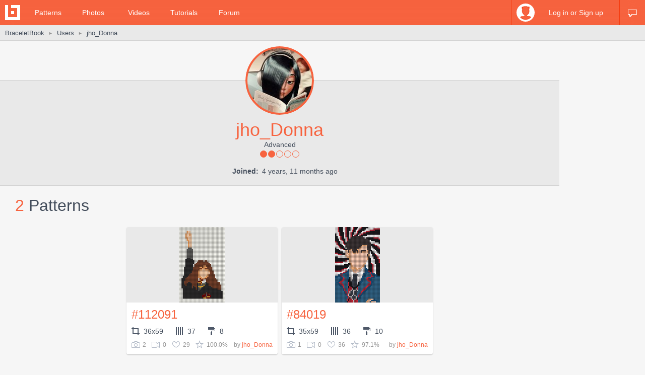

--- FILE ---
content_type: text/html; charset=utf-8
request_url: https://www.braceletbook.com/users/283266_jho_Donna/
body_size: 8673
content:
<!DOCTYPE html>

<html lang="en">
<head>
    <meta charset="utf-8" />
    <title>jho_Donna's profile | BraceletBook</title>
    <meta name="description" content="Friendship bracelet profile of user jho_Donna." />
    <meta name="author" content="Jakub Kleň" />
    <link rel="alternate" type="application/rss+xml" title="BraceletBook RSS" href="https://www.braceletbook.com/rss/" />
    <meta name="twitter:site" content="@BraceletBook" />
    <meta property="al:ios:app_name" content="BraceletBook" />
    <meta property="al:ios:app_store_id" content="390289566" />
    <meta property="og:site_name" content="BraceletBook" />
    <meta name="color-scheme" content="light dark" /><meta name="theme-color" content="#f6f6f6" media="(prefers-color-scheme:light)" /><meta name="theme-color" content="#2d2d2d" media="(prefers-color-scheme:dark)" />
    <meta property="og:image" content="https://media.braceletbookcdn.com/users/000/000/092/727/000000092727/image.jpg" /><meta name="twitter:image" content="https://media.braceletbookcdn.com/users/000/000/092/727/000000092727/image.jpg" /><meta name="twitter:image:src" content="https://media.braceletbookcdn.com/users/000/000/092/727/000000092727/image.jpg" />
    <!--[if IE]><link rel="icon" type="image/x-icon" href="https://static.braceletbookcdn.com/images/favicon.ico" /><![endif]--><link rel="icon" type="image/png" href="https://static.braceletbookcdn.com/images/favicon_16.png" sizes="16x16" /><link rel="icon" type="image/png" href="https://static.braceletbookcdn.com/images/favicon_32.png" sizes="32x32" /><link rel="icon" type="image/png" href="https://static.braceletbookcdn.com/images/favicon_48.png" sizes="48x48" /><link rel="icon" type="image/png" href="https://static.braceletbookcdn.com/images/favicon_64.png" sizes="64x64" /><link rel="icon" type="image/png" href="https://static.braceletbookcdn.com/images/favicon_96.png" sizes="96x96" /><link rel="icon" type="image/png" href="https://static.braceletbookcdn.com/images/favicon_128.png" sizes="128x128" /><link rel="icon" type="image/png" href="https://static.braceletbookcdn.com/images/favicon_196.png" sizes="196x196" /><link rel="icon" type="image/png" href="https://static.braceletbookcdn.com/images/favicon_256.png" sizes="256x256" /><link rel="apple-touch-icon-precomposed" type="image/png" href="https://static.braceletbookcdn.com/images/apple-touch-icon.png" />
    <link rel="stylesheet" href="https://static.braceletbookcdn.com/cache/css/output.72ab83ee1321.css" type="text/css">
    
    <script src="https://static.braceletbookcdn.com/cache/js/output.697775bc5652.js"></script>
    <script>var SITE_DOMAIN = "braceletbook.com"; var STATIC_URL = "https://static.braceletbookcdn.com/";</script>
    <script>var REPLACE_EMOJIS = {":)": "🙂",":\u002D)": "🙂","\u003B)": "😉","\u003B\u002D)": "😉",":d": "😄",":\u002Dd": "😄",":\u0027d": "😂",":\u0027\u002Dd": "😂",":*": "😘",":\u002D*": "😘",":|": "😐",":\u002D|": "😐",":o": "😲",":\u002Do": "😲",":p": "😛",":\u002Dp": "😛","\u003Bp": "😜","\u003B\u002Dp": "😜",":z": "😴",":\u002Dz": "😴",":(": "🙁",":\u002D(": "🙁",":\u0027(": "😢",":\u0027\u002D(": "😢",":c(": "😭",":!": "🤮",":\u002D!": "🤮"};</script>
    
    
    
    <script>var APNS_PUSH_ID_SAFARI = "web.com.braceletbook"; var WEBPUSH_VAPID_PUBLIC_KEY = "BLGHZxjf4kcZ2VLnIqt42mnXyEtl_48LWDalw6tokyf0zIqBxfairfn0\u002Dcsos7B_VAsoONhAvr_Yalg723BzJFI";</script>

    <!-- InMobi Choice. Consent Manager Tag v3.0 (for TCF 2.2) -->
<script type="text/javascript" async=true>
(function() {
  var host = 'braceletbook.com';
  var element = document.createElement('script');
  var firstScript = document.getElementsByTagName('script')[0];
  var url = 'https://cmp.inmobi.com'
    .concat('/choice/', 'adF_aynRc44Cd', '/', host, '/choice.js?tag_version=V3');
  var uspTries = 0;
  var uspTriesLimit = 3;
  element.async = true;
  element.type = 'text/javascript';
  element.src = url;

  firstScript.parentNode.insertBefore(element, firstScript);

  function makeStub() {
    var TCF_LOCATOR_NAME = '__tcfapiLocator';
    var queue = [];
    var win = window;
    var cmpFrame;

    function addFrame() {
      var doc = win.document;
      var otherCMP = !!(win.frames[TCF_LOCATOR_NAME]);

      if (!otherCMP) {
        if (doc.body) {
          var iframe = doc.createElement('iframe');

          iframe.style.cssText = 'display:none';
          iframe.name = TCF_LOCATOR_NAME;
          doc.body.appendChild(iframe);
        } else {
          setTimeout(addFrame, 5);
        }
      }
      return !otherCMP;
    }

    function tcfAPIHandler() {
      var gdprApplies;
      var args = arguments;

      if (!args.length) {
        return queue;
      } else if (args[0] === 'setGdprApplies') {
        if (
          args.length > 3 &&
          args[2] === 2 &&
          typeof args[3] === 'boolean'
        ) {
          gdprApplies = args[3];
          if (typeof args[2] === 'function') {
            args[2]('set', true);
          }
        }
      } else if (args[0] === 'ping') {
        var retr = {
          gdprApplies: gdprApplies,
          cmpLoaded: false,
          cmpStatus: 'stub'
        };

        if (typeof args[2] === 'function') {
          args[2](retr);
        }
      } else {
        if(args[0] === 'init' && typeof args[3] === 'object') {
          args[3] = Object.assign(args[3], { tag_version: 'V3' });
        }
        queue.push(args);
      }
    }

    function postMessageEventHandler(event) {
      var msgIsString = typeof event.data === 'string';
      var json = {};

      try {
        if (msgIsString) {
          json = JSON.parse(event.data);
        } else {
          json = event.data;
        }
      } catch (ignore) {}

      var payload = json.__tcfapiCall;

      if (payload) {
        window.__tcfapi(
          payload.command,
          payload.version,
          function(retValue, success) {
            var returnMsg = {
              __tcfapiReturn: {
                returnValue: retValue,
                success: success,
                callId: payload.callId
              }
            };
            if (msgIsString) {
              returnMsg = JSON.stringify(returnMsg);
            }
            if (event && event.source && event.source.postMessage) {
              event.source.postMessage(returnMsg, '*');
            }
          },
          payload.parameter
        );
      }
    }

    while (win) {
      try {
        if (win.frames[TCF_LOCATOR_NAME]) {
          cmpFrame = win;
          break;
        }
      } catch (ignore) {}

      if (win === window.top) {
        break;
      }
      win = win.parent;
    }
    if (!cmpFrame) {
      addFrame();
      win.__tcfapi = tcfAPIHandler;
      win.addEventListener('message', postMessageEventHandler, false);
    }
  };

  makeStub();

  function makeGppStub() {
    const CMP_ID = 10;
    const SUPPORTED_APIS = [
      '2:tcfeuv2',
      '6:uspv1',
      '7:usnatv1',
      '8:usca',
      '9:usvav1',
      '10:uscov1',
      '11:usutv1',
      '12:usctv1'
    ];

    window.__gpp_addFrame = function (n) {
      if (!window.frames[n]) {
        if (document.body) {
          var i = document.createElement("iframe");
          i.style.cssText = "display:none";
          i.name = n;
          document.body.appendChild(i);
        } else {
          window.setTimeout(window.__gpp_addFrame, 10, n);
        }
      }
    };
    window.__gpp_stub = function () {
      var b = arguments;
      __gpp.queue = __gpp.queue || [];
      __gpp.events = __gpp.events || [];

      if (!b.length || (b.length == 1 && b[0] == "queue")) {
        return __gpp.queue;
      }

      if (b.length == 1 && b[0] == "events") {
        return __gpp.events;
      }

      var cmd = b[0];
      var clb = b.length > 1 ? b[1] : null;
      var par = b.length > 2 ? b[2] : null;
      if (cmd === "ping") {
        clb(
          {
            gppVersion: "1.1", // must be “Version.Subversion”, current: “1.1”
            cmpStatus: "stub", // possible values: stub, loading, loaded, error
            cmpDisplayStatus: "hidden", // possible values: hidden, visible, disabled
            signalStatus: "not ready", // possible values: not ready, ready
            supportedAPIs: SUPPORTED_APIS, // list of supported APIs
            cmpId: CMP_ID, // IAB assigned CMP ID, may be 0 during stub/loading
            sectionList: [],
            applicableSections: [-1],
            gppString: "",
            parsedSections: {},
          },
          true
        );
      } else if (cmd === "addEventListener") {
        if (!("lastId" in __gpp)) {
          __gpp.lastId = 0;
        }
        __gpp.lastId++;
        var lnr = __gpp.lastId;
        __gpp.events.push({
          id: lnr,
          callback: clb,
          parameter: par,
        });
        clb(
          {
            eventName: "listenerRegistered",
            listenerId: lnr, // Registered ID of the listener
            data: true, // positive signal
            pingData: {
              gppVersion: "1.1", // must be “Version.Subversion”, current: “1.1”
              cmpStatus: "stub", // possible values: stub, loading, loaded, error
              cmpDisplayStatus: "hidden", // possible values: hidden, visible, disabled
              signalStatus: "not ready", // possible values: not ready, ready
              supportedAPIs: SUPPORTED_APIS, // list of supported APIs
              cmpId: CMP_ID, // list of supported APIs
              sectionList: [],
              applicableSections: [-1],
              gppString: "",
              parsedSections: {},
            },
          },
          true
        );
      } else if (cmd === "removeEventListener") {
        var success = false;
        for (var i = 0; i < __gpp.events.length; i++) {
          if (__gpp.events[i].id == par) {
            __gpp.events.splice(i, 1);
            success = true;
            break;
          }
        }
        clb(
          {
            eventName: "listenerRemoved",
            listenerId: par, // Registered ID of the listener
            data: success, // status info
            pingData: {
              gppVersion: "1.1", // must be “Version.Subversion”, current: “1.1”
              cmpStatus: "stub", // possible values: stub, loading, loaded, error
              cmpDisplayStatus: "hidden", // possible values: hidden, visible, disabled
              signalStatus: "not ready", // possible values: not ready, ready
              supportedAPIs: SUPPORTED_APIS, // list of supported APIs
              cmpId: CMP_ID, // CMP ID
              sectionList: [],
              applicableSections: [-1],
              gppString: "",
              parsedSections: {},
            },
          },
          true
        );
      } else if (cmd === "hasSection") {
        clb(false, true);
      } else if (cmd === "getSection" || cmd === "getField") {
        clb(null, true);
      }
      //queue all other commands
      else {
        __gpp.queue.push([].slice.apply(b));
      }
    };
    window.__gpp_msghandler = function (event) {
      var msgIsString = typeof event.data === "string";
      try {
        var json = msgIsString ? JSON.parse(event.data) : event.data;
      } catch (e) {
        var json = null;
      }
      if (typeof json === "object" && json !== null && "__gppCall" in json) {
        var i = json.__gppCall;
        window.__gpp(
          i.command,
          function (retValue, success) {
            var returnMsg = {
              __gppReturn: {
                returnValue: retValue,
                success: success,
                callId: i.callId,
              },
            };
            event.source.postMessage(msgIsString ? JSON.stringify(returnMsg) : returnMsg, "*");
          },
          "parameter" in i ? i.parameter : null,
          "version" in i ? i.version : "1.1"
        );
      }
    };
    if (!("__gpp" in window) || typeof window.__gpp !== "function") {
      window.__gpp = window.__gpp_stub;
      window.addEventListener("message", window.__gpp_msghandler, false);
      window.__gpp_addFrame("__gppLocator");
    }
  };

  makeGppStub();

  var uspStubFunction = function() {
    var arg = arguments;
    if (typeof window.__uspapi !== uspStubFunction) {
      setTimeout(function() {
        if (typeof window.__uspapi !== 'undefined') {
          window.__uspapi.apply(window.__uspapi, arg);
        }
      }, 500);
    }
  };

  var checkIfUspIsReady = function() {
    uspTries++;
    if (window.__uspapi === uspStubFunction && uspTries < uspTriesLimit) {
      console.warn('USP is not accessible');
    } else {
      clearInterval(uspInterval);
    }
  };

  if (typeof window.__uspapi === 'undefined') {
    window.__uspapi = uspStubFunction;
    var uspInterval = setInterval(checkIfUspIsReady, 6000);
  }
})();
</script>
<!-- End InMobi Choice. Consent Manager Tag v3.0 (for TCF 2.2) -->
    <script async src="https://pagead2.googlesyndication.com/pagead/js/adsbygoogle.js"></script>
<script data-cfasync="false">var freestar = freestar || {}; freestar.queue = freestar.queue || []; freestar.config = freestar.config || {}; freestar.config.enabled_slots = []; freestar.initCallback = function () { (freestar.config.enabled_slots.length === 0) ? freestar.initCallbackCalled = false : freestar.newAdSlots(freestar.config.enabled_slots) }</script>
<script src="https://a.pub.network/braceletbook-com/pubfig.min.js" async></script>
    <script async src="https://www.googletagmanager.com/gtag/js?id=UA-5957603-3"></script>
<script>window['gtag_enable_tcf_support']=true;window.dataLayer=window.dataLayer||[];function gtag(){dataLayer.push(arguments);}gtag('js',new Date());gtag('config','UA-5957603-3');gtag('config','G-T0FB63TGKM');</script>

</head>
<body class="with_ads">
    <div id="wrapper">
        
    <script src="//s7.addthis.com/js/300/addthis_widget.js#pubid=braceletbook" async></script>
    
    

    <div id="header">
        <div class="header_content">
            <a class="logo" title="Home" href="https://www.braceletbook.com/"><img alt="BraceletBook logo" width="30" height="30" src="https://static.braceletbookcdn.com/images/logo_header.png" srcset="https://static.braceletbookcdn.com/images/logo_header_2x.png 2x, https://static.braceletbookcdn.com/images/logo_header_3x.png 3x" /></a>
            <div class="menu">
                
    <a href="https://www.braceletbook.com/patterns/">Patterns</a>
    <a href="https://www.braceletbook.com/photos/">Photos</a>
    <a href="https://www.braceletbook.com/videos/">Videos</a>
    <a href="https://www.braceletbook.com/tutorials/">Tutorials</a>
    <a href="https://www.braceletbook.com/forum/">Forum</a>

            </div>
            
    <div class="icons">
        
        
        <a class="chat_icon" href="https://www.braceletbook.com/chat/" title="Chat"><div class="icon"></div><div class="icon_active"></div></a>
        
    </div>

    <div class="profile">
        <a class="anchor" href="https://www.braceletbook.com/login-signup/?next=https%3A//www.braceletbook.com/users/283266_jho_Donna/">
            <img alt="login signup" width="36" height="36" src="https://static.braceletbookcdn.com/users/images/image_36.jpg" srcset="https://static.braceletbookcdn.com/users/images/image_36_2x.jpg 2x, https://static.braceletbookcdn.com/users/images/image_36_3x.jpg 3x" />
            <div class="caption">Log in or Sign up</div>
        </a>
        <div class="profile_popover">
            <div class="container">
                
                    <div class="padder">
                        
                        <form action="https://www.braceletbook.com/login-signup/?next=https%3A//www.braceletbook.com/users/283266_jho_Donna/" method="post">
                            <input type="hidden" name="csrfmiddlewaretoken" value="RMz91XkMTqQTt6DbL8e2SBsPbcDTbFxeZFz0IqlYt5pQyXdJQEQ33UTNOLvE7eI6">
                            <input type="hidden" name="type" value="login" id="id_login_type">
                            
                                <div class="input"><input type="text" name="username" autofocus autocapitalize="none" autocomplete="username" maxlength="10" placeholder="Username" required id="id_login_username"></div>
                            
                                <div class="input"><input type="password" name="password" autocomplete="current-password" placeholder="Password" required id="id_login_password"></div>
                            
                            <div class="input_submit"><input type="submit" name="submit" value="Log in" /></div>
                        </form>
                    </div>
                
            </div>
        </div>
    </div>

        </div>
    </div>

    <div id="body">
        
    <div id="submenu">
        <div class="submenu_content">
            <div class="breadcrumb">
                <a href="https://www.braceletbook.com/">BraceletBook</a>&nbsp;<span class="arrow">►</span>&nbsp;<h2><a href="https://www.braceletbook.com/users/">Users</a></h2>&nbsp;<span class="arrow">►</span>&nbsp;<a href="https://www.braceletbook.com/users/283266_jho_Donna/"><h1>jho_Donna</h1></a>
            </div>
            <div class="addthis"><div class="addthis_inline_share_toolbox_01e6"></div></div>
        </div>
    </div>

        <div id="content">
            
    <div class="vertical_ad_rail">
        <div class="vertical_ad_container">
            <style type="text/css">.adslot_160x600-rr_0, .adslot_160x600-rr_0 .adtag { height: 600px; } .adslot_160x600-rr_0 .adtag { width: 160px; } @media not all and (min-width: 1160px) { .adslot_160x600-rr_0, .adslot_160x600-rr_0 .adtag { display: none !important; } } @media (min-width: 1300px) { .adslot_160x600-rr_0, .adslot_160x600-rr_0 .adtag { display: none !important; } }</style>
<div class="ad_center_nomargin adslot_160x600-rr_0"><div id="braceletbook_right_rail" class="adtag" align="center"><script data-cfasync="false">var w = window.innerWidth || document.documentElement.clientWidth || document.body.clientWidth; if (w >= 1160 && w < 1300) { freestar.config.enabled_slots.push({ placementName: "braceletbook_right_rail", slotId: "braceletbook_right_rail" }); }</script></div></div>
            <style type="text/css">.adslot_300x600-rr_0, .adslot_300x600-rr_0 .adtag { height: 600px; } .adslot_300x600-rr_0 .adtag { width: 300px; } @media not all and (min-width: 1300px) { .adslot_300x600-rr_0, .adslot_300x600-rr_0 .adtag { display: none !important; } }</style>
<div class="ad_center_nomargin adslot_300x600-rr_0"><div id="braceletbook_right_rail_big" class="adtag" align="center"><script data-cfasync="false">var w = window.innerWidth || document.documentElement.clientWidth || document.body.clientWidth; if (w >= 1300) { freestar.config.enabled_slots.push({ placementName: "braceletbook_right_rail_big", slotId: "braceletbook_right_rail_big" }); }</script></div></div>
            <style type="text/css">.adslot_300x250-rr_0, .adslot_300x250-rr_0 .adtag { height: 250px; } .adslot_300x250-rr_0 .adtag { width: 300px; } @media not all and (min-width: 1300px) { .adslot_300x250-rr_0, .adslot_300x250-rr_0 .adtag { display: none !important; } }</style>
<div class="ad_center_tmargin adslot_300x250-rr_0"><div id="braceletbook_right_rail_big2" class="adtag" align="center"><script data-cfasync="false">var w = window.innerWidth || document.documentElement.clientWidth || document.body.clientWidth; if (w >= 1300) { freestar.config.enabled_slots.push({ placementName: "braceletbook_right_rail_big2", slotId: "braceletbook_right_rail_big2" }); }</script></div></div>
        </div>
    </div>

            
    <div class="user">
        <div class="user_above_info">
            <div class="user_buttons">
                
                <div class="clear"></div>
            </div>
        </div>
        <div class="user_info">
            <a data-fancybox="avatar" class="user_avatar" href="https://media.braceletbookcdn.com/users/000/000/092/727/000000092727/image.jpg"><img alt="jho_Donna" width="128" height="128" src="https://media.braceletbookcdn.com/users/000/000/092/727/000000092727/image_128.jpg" srcset="https://media.braceletbookcdn.com/users/000/000/092/727/000000092727/image_128_2x.jpg 2x, https://media.braceletbookcdn.com/users/000/000/092/727/000000092727/image_128_3x.jpg 3x" /></a>
            
            <div class="user_username">jho_Donna</div>
            
            <div class="user_rank">Advanced</div>
            <div class="user_rank_dots"><div class="user_rank_dots_full"></div><div class="user_rank_dots_full"></div><div class="user_rank_dots_empty"></div><div class="user_rank_dots_empty"></div><div class="user_rank_dots_empty"></div></div>
            <div class="user_small_info">
                
                
                
                <strong>Joined:</strong> 4 years, 11 months ago
            </div>
            
        </div>

        <div class="related">
            
                <div class="title padded">2 <span class="title_gray">Patterns</span></div>
                

<div class="patterns">
    
        
            <div class="patterns_item">
                <a class="img" href="https://www.braceletbook.com/patterns/alpha/112091/">
                    <div class="img_container">
                        <div class="hover_overlay"></div>
                        <span class="align_helper"></span>
                        <img alt="Alpha pattern #112091" src="https://media.braceletbookcdn.com/patterns/000/000/112/091/000000112091/preview_small.png" srcset="https://media.braceletbookcdn.com/patterns/000/000/112/091/000000112091/preview_small_2x.png 2x, https://media.braceletbookcdn.com/patterns/000/000/112/091/000000112091/preview_small_3x.png 3x" />
                    </div>
                </a>
                <div class="info">
                    <a class="id" href="https://www.braceletbook.com/patterns/alpha/112091/">#112091</a>
                    <div class="icons">
                        <div class="dimensions_icon"></div><span class="caption padded">36x59</span>
                        <div class="strings_icon"></div><span class="caption padded">37</span>
                        <div class="colors_icon"></div><span class="caption">8</span>
                        
                    </div>
                    <div class="small_icons">
                        <div class="photos_icon"></div><span class="caption padded">2</span>
                        <div class="videos_icon"></div><span class="caption padded">0</span>
                        <div class="loves_icon"></div><span class="caption padded">29</span>
                        <div class="rating_icon"></div><span class="caption">100.0%</span>

                        <span class="added_by">by <a href="https://www.braceletbook.com/users/283266_jho_Donna/">jho_Donna</a></span>
                    </div>
                    <div class="clear"></div>
                </div>
            </div>
        

        
    
        
            <div class="patterns_item">
                <a class="img" href="https://www.braceletbook.com/patterns/alpha/84019/">
                    <div class="img_container">
                        <div class="hover_overlay"></div>
                        <span class="align_helper"></span>
                        <img alt="Alpha pattern #84019" src="https://media.braceletbookcdn.com/patterns/000/000/084/019/000000084019/preview_small.png" srcset="https://media.braceletbookcdn.com/patterns/000/000/084/019/000000084019/preview_small_2x.png 2x, https://media.braceletbookcdn.com/patterns/000/000/084/019/000000084019/preview_small_3x.png 3x" />
                    </div>
                </a>
                <div class="info">
                    <a class="id" href="https://www.braceletbook.com/patterns/alpha/84019/">#84019</a>
                    <div class="icons">
                        <div class="dimensions_icon"></div><span class="caption padded">35x59</span>
                        <div class="strings_icon"></div><span class="caption padded">36</span>
                        <div class="colors_icon"></div><span class="caption">10</span>
                        
                    </div>
                    <div class="small_icons">
                        <div class="photos_icon"></div><span class="caption padded">1</span>
                        <div class="videos_icon"></div><span class="caption padded">0</span>
                        <div class="loves_icon"></div><span class="caption padded">36</span>
                        <div class="rating_icon"></div><span class="caption">97.1%</span>

                        <span class="added_by">by <a href="https://www.braceletbook.com/users/283266_jho_Donna/">jho_Donna</a></span>
                    </div>
                    <div class="clear"></div>
                </div>
            </div>
        

        
    
</div>

                
            

            

            

            

            
                <div class="title padded">9 <span class="title_gray">To-dos</span></div>
                

<div class="patterns">
    
        
            <div class="patterns_item">
                <a class="img" href="https://www.braceletbook.com/patterns/alpha/74289/">
                    <div class="img_container">
                        <div class="hover_overlay"></div>
                        <span class="align_helper"></span>
                        <img alt="Alpha pattern #74289" src="https://media.braceletbookcdn.com/patterns/000/000/074/289/000000074289/preview_small.png" srcset="https://media.braceletbookcdn.com/patterns/000/000/074/289/000000074289/preview_small_2x.png 2x, https://media.braceletbookcdn.com/patterns/000/000/074/289/000000074289/preview_small_3x.png 3x" />
                    </div>
                </a>
                <div class="info">
                    <a class="id" href="https://www.braceletbook.com/patterns/alpha/74289/">#74289</a>
                    <div class="icons">
                        <div class="dimensions_icon"></div><span class="caption padded">17x60</span>
                        <div class="strings_icon"></div><span class="caption padded">18</span>
                        <div class="colors_icon"></div><span class="caption">3</span>
                        
                    </div>
                    <div class="small_icons">
                        <div class="photos_icon"></div><span class="caption padded">91</span>
                        <div class="videos_icon"></div><span class="caption padded">1</span>
                        <div class="loves_icon"></div><span class="caption padded">354</span>
                        <div class="rating_icon"></div><span class="caption">98.4%</span>

                        <span class="added_by">by <a href="https://www.braceletbook.com/users/270446_niqerzo/">niqerzo</a></span>
                    </div>
                    <div class="clear"></div>
                </div>
            </div>
        

        
    
        
            <div class="patterns_item">
                <a class="img" href="https://www.braceletbook.com/patterns/alpha/83339/">
                    <div class="img_container">
                        <div class="hover_overlay"></div>
                        <span class="align_helper"></span>
                        <img alt="Alpha pattern #83339" src="https://media.braceletbookcdn.com/patterns/000/000/083/339/000000083339/preview_small.png" srcset="https://media.braceletbookcdn.com/patterns/000/000/083/339/000000083339/preview_small_2x.png 2x, https://media.braceletbookcdn.com/patterns/000/000/083/339/000000083339/preview_small_3x.png 3x" />
                    </div>
                </a>
                <div class="info">
                    <a class="id" href="https://www.braceletbook.com/patterns/alpha/83339/">#83339</a>
                    <div class="icons">
                        <div class="dimensions_icon"></div><span class="caption padded">31x54</span>
                        <div class="strings_icon"></div><span class="caption padded">32</span>
                        <div class="colors_icon"></div><span class="caption">3</span>
                        
                    </div>
                    <div class="small_icons">
                        <div class="photos_icon"></div><span class="caption padded">8</span>
                        <div class="videos_icon"></div><span class="caption padded">0</span>
                        <div class="loves_icon"></div><span class="caption padded">67</span>
                        <div class="rating_icon"></div><span class="caption">100.0%</span>

                        <span class="added_by">by <a href="https://www.braceletbook.com/users/270446_niqerzo/">niqerzo</a></span>
                    </div>
                    <div class="clear"></div>
                </div>
            </div>
        

        
    
        
            <div class="patterns_item">
                <a class="img" href="https://www.braceletbook.com/patterns/alpha/41349/">
                    <div class="img_container">
                        <div class="hover_overlay"></div>
                        <span class="align_helper"></span>
                        <img alt="Alpha pattern #41349" src="https://media.braceletbookcdn.com/patterns/000/000/041/349/000000041349/preview_small.png" srcset="https://media.braceletbookcdn.com/patterns/000/000/041/349/000000041349/preview_small_2x.png 2x, https://media.braceletbookcdn.com/patterns/000/000/041/349/000000041349/preview_small_3x.png 3x" />
                    </div>
                </a>
                <div class="info">
                    <a class="id" href="https://www.braceletbook.com/patterns/alpha/41349/">#41349</a>
                    <div class="icons">
                        <div class="dimensions_icon"></div><span class="caption padded">44x52</span>
                        <div class="strings_icon"></div><span class="caption padded">45</span>
                        <div class="colors_icon"></div><span class="caption">5</span>
                        
                    </div>
                    <div class="small_icons">
                        <div class="photos_icon"></div><span class="caption padded">103</span>
                        <div class="videos_icon"></div><span class="caption padded">1</span>
                        <div class="loves_icon"></div><span class="caption padded">514</span>
                        <div class="rating_icon"></div><span class="caption">98.5%</span>

                        <span class="added_by">by <a href="https://www.braceletbook.com/users/222960_kater99/">kater99</a></span>
                    </div>
                    <div class="clear"></div>
                </div>
            </div>
        

        
    
        
            <div class="patterns_item">
                <a class="img" href="https://www.braceletbook.com/patterns/alpha/98177/">
                    <div class="img_container">
                        <div class="hover_overlay"></div>
                        <span class="align_helper"></span>
                        <img alt="Alpha pattern #98177" src="https://media.braceletbookcdn.com/patterns/000/000/098/177/000000098177/preview_small.png" srcset="https://media.braceletbookcdn.com/patterns/000/000/098/177/000000098177/preview_small_2x.png 2x, https://media.braceletbookcdn.com/patterns/000/000/098/177/000000098177/preview_small_3x.png 3x" />
                    </div>
                </a>
                <div class="info">
                    <a class="id" href="https://www.braceletbook.com/patterns/alpha/98177/">#98177</a>
                    <div class="icons">
                        <div class="dimensions_icon"></div><span class="caption padded">20x72</span>
                        <div class="strings_icon"></div><span class="caption padded">21</span>
                        <div class="colors_icon"></div><span class="caption">5</span>
                        
                    </div>
                    <div class="small_icons">
                        <div class="photos_icon"></div><span class="caption padded">3</span>
                        <div class="videos_icon"></div><span class="caption padded">0</span>
                        <div class="loves_icon"></div><span class="caption padded">30</span>
                        <div class="rating_icon"></div><span class="caption">100.0%</span>

                        <span class="added_by">by <a href="https://www.braceletbook.com/users/305078_jazjaxsn/">jazjaxsn</a></span>
                    </div>
                    <div class="clear"></div>
                </div>
            </div>
        

        
            <div class="patterns_item">
                <style type="text/css">.adslot_300x250_0, .adslot_300x250_0 .adtag { height: 250px; } .adslot_300x250_0 .adtag { width: 300px; }</style>
<div class="ad_center_nomargin adslot_300x250_0"><div id="braceletbook_incontent_1" class="adtag" align="center"><script data-cfasync="false">freestar.config.enabled_slots.push({ placementName: "braceletbook_incontent_1", slotId: "braceletbook_incontent_1" });</script></div></div>
            </div>
        
    
        
            <div class="patterns_item">
                <a class="img" href="https://www.braceletbook.com/patterns/alpha/92258/">
                    <div class="img_container">
                        <div class="hover_overlay"></div>
                        <span class="align_helper"></span>
                        <img alt="Alpha pattern #92258" src="https://media.braceletbookcdn.com/patterns/000/000/092/258/000000092258/preview_small.png" srcset="https://media.braceletbookcdn.com/patterns/000/000/092/258/000000092258/preview_small_2x.png 2x, https://media.braceletbookcdn.com/patterns/000/000/092/258/000000092258/preview_small_3x.png 3x" />
                    </div>
                </a>
                <div class="info">
                    <a class="id" href="https://www.braceletbook.com/patterns/alpha/92258/">#92258</a>
                    <div class="icons">
                        <div class="dimensions_icon"></div><span class="caption padded">71x106</span>
                        <div class="strings_icon"></div><span class="caption padded">72</span>
                        <div class="colors_icon"></div><span class="caption">13</span>
                        
                    </div>
                    <div class="small_icons">
                        <div class="photos_icon"></div><span class="caption padded">11</span>
                        <div class="videos_icon"></div><span class="caption padded">0</span>
                        <div class="loves_icon"></div><span class="caption padded">163</span>
                        <div class="rating_icon"></div><span class="caption">99.4%</span>

                        <span class="added_by">by <a href="https://www.braceletbook.com/users/217130_Carina_C/">Carina_C</a></span>
                    </div>
                    <div class="clear"></div>
                </div>
            </div>
        

        
    
        
            <div class="patterns_item">
                <a class="img" href="https://www.braceletbook.com/patterns/alpha/80560/">
                    <div class="img_container">
                        <div class="hover_overlay"></div>
                        <span class="align_helper"></span>
                        <img alt="Alpha pattern #80560" src="https://media.braceletbookcdn.com/patterns/000/000/080/560/000000080560/preview_small.png" srcset="https://media.braceletbookcdn.com/patterns/000/000/080/560/000000080560/preview_small_2x.png 2x, https://media.braceletbookcdn.com/patterns/000/000/080/560/000000080560/preview_small_3x.png 3x" />
                    </div>
                </a>
                <div class="info">
                    <a class="id" href="https://www.braceletbook.com/patterns/alpha/80560/">#80560</a>
                    <div class="icons">
                        <div class="dimensions_icon"></div><span class="caption padded">14x74</span>
                        <div class="strings_icon"></div><span class="caption padded">15</span>
                        <div class="colors_icon"></div><span class="caption">8</span>
                        
                    </div>
                    <div class="small_icons">
                        <div class="photos_icon"></div><span class="caption padded">48</span>
                        <div class="videos_icon"></div><span class="caption padded">0</span>
                        <div class="loves_icon"></div><span class="caption padded">194</span>
                        <div class="rating_icon"></div><span class="caption">99.3%</span>

                        <span class="added_by">by <a href="https://www.braceletbook.com/users/182143_sodapop/">sodapop</a></span>
                    </div>
                    <div class="clear"></div>
                </div>
            </div>
        

        
    
        
            <div class="patterns_item">
                <a class="img" href="https://www.braceletbook.com/patterns/alpha/35386/">
                    <div class="img_container">
                        <div class="hover_overlay"></div>
                        <span class="align_helper"></span>
                        <img alt="Alpha pattern #35386" src="https://media.braceletbookcdn.com/patterns/000/000/035/386/000000035386/preview_small.png" srcset="https://media.braceletbookcdn.com/patterns/000/000/035/386/000000035386/preview_small_2x.png 2x, https://media.braceletbookcdn.com/patterns/000/000/035/386/000000035386/preview_small_3x.png 3x" />
                    </div>
                </a>
                <div class="info">
                    <a class="id" href="https://www.braceletbook.com/patterns/alpha/35386/">#35386</a>
                    <div class="icons">
                        <div class="dimensions_icon"></div><span class="caption padded">10x79</span>
                        <div class="strings_icon"></div><span class="caption padded">11</span>
                        <div class="colors_icon"></div><span class="caption">7</span>
                        
                    </div>
                    <div class="small_icons">
                        <div class="photos_icon"></div><span class="caption padded">2</span>
                        <div class="videos_icon"></div><span class="caption padded">0</span>
                        <div class="loves_icon"></div><span class="caption padded">24</span>
                        <div class="rating_icon"></div><span class="caption">100.0%</span>

                        <span class="added_by">by <a href="https://www.braceletbook.com/users/176331_cooper10/">cooper10</a></span>
                    </div>
                    <div class="clear"></div>
                </div>
            </div>
        

        
    
        
            <div class="patterns_item">
                <a class="img" href="https://www.braceletbook.com/patterns/alpha/82857/">
                    <div class="img_container">
                        <div class="hover_overlay"></div>
                        <span class="align_helper"></span>
                        <img alt="Alpha pattern #82857" src="https://media.braceletbookcdn.com/patterns/000/000/082/857/000000082857/preview_small.png" srcset="https://media.braceletbookcdn.com/patterns/000/000/082/857/000000082857/preview_small_2x.png 2x, https://media.braceletbookcdn.com/patterns/000/000/082/857/000000082857/preview_small_3x.png 3x" />
                    </div>
                </a>
                <div class="info">
                    <a class="id" href="https://www.braceletbook.com/patterns/alpha/82857/">#82857</a>
                    <div class="icons">
                        <div class="dimensions_icon"></div><span class="caption padded">30x69</span>
                        <div class="strings_icon"></div><span class="caption padded">31</span>
                        <div class="colors_icon"></div><span class="caption">7</span>
                        
                    </div>
                    <div class="small_icons">
                        <div class="photos_icon"></div><span class="caption padded">32</span>
                        <div class="videos_icon"></div><span class="caption padded">1</span>
                        <div class="loves_icon"></div><span class="caption padded">304</span>
                        <div class="rating_icon"></div><span class="caption">99.2%</span>

                        <span class="added_by">by <a href="https://www.braceletbook.com/users/182143_sodapop/">sodapop</a></span>
                    </div>
                    <div class="clear"></div>
                </div>
            </div>
        

        
    
        
            <div class="patterns_item">
                <a class="img" href="https://www.braceletbook.com/patterns/alpha/80561/">
                    <div class="img_container">
                        <div class="hover_overlay"></div>
                        <span class="align_helper"></span>
                        <img alt="Alpha pattern #80561" src="https://media.braceletbookcdn.com/patterns/000/000/080/561/000000080561/preview_small.png" srcset="https://media.braceletbookcdn.com/patterns/000/000/080/561/000000080561/preview_small_2x.png 2x, https://media.braceletbookcdn.com/patterns/000/000/080/561/000000080561/preview_small_3x.png 3x" />
                    </div>
                </a>
                <div class="info">
                    <a class="id" href="https://www.braceletbook.com/patterns/alpha/80561/">#80561</a>
                    <div class="icons">
                        <div class="dimensions_icon"></div><span class="caption padded">16x96</span>
                        <div class="strings_icon"></div><span class="caption padded">17</span>
                        <div class="colors_icon"></div><span class="caption">4</span>
                        
                    </div>
                    <div class="small_icons">
                        <div class="photos_icon"></div><span class="caption padded">13</span>
                        <div class="videos_icon"></div><span class="caption padded">0</span>
                        <div class="loves_icon"></div><span class="caption padded">113</span>
                        <div class="rating_icon"></div><span class="caption">98.9%</span>

                        <span class="added_by">by <a href="https://www.braceletbook.com/users/182143_sodapop/">sodapop</a></span>
                    </div>
                    <div class="clear"></div>
                </div>
            </div>
        

        
    
</div>

                
            

            
                <div class="title padded">95 <span class="title_gray">Loves</span></div>
                

<div class="patterns">
    
        
            <div class="patterns_item">
                <a class="img" href="https://www.braceletbook.com/patterns/alpha/32022/">
                    <div class="img_container">
                        <div class="hover_overlay"></div>
                        <span class="align_helper"></span>
                        <img alt="Alpha pattern #32022" src="https://media.braceletbookcdn.com/patterns/000/000/032/022/000000032022/preview_small.png" srcset="https://media.braceletbookcdn.com/patterns/000/000/032/022/000000032022/preview_small_2x.png 2x, https://media.braceletbookcdn.com/patterns/000/000/032/022/000000032022/preview_small_3x.png 3x" />
                    </div>
                </a>
                <div class="info">
                    <a class="id" href="https://www.braceletbook.com/patterns/alpha/32022/">#32022</a>
                    <div class="icons">
                        <div class="dimensions_icon"></div><span class="caption padded">15x45</span>
                        <div class="strings_icon"></div><span class="caption padded">16</span>
                        <div class="colors_icon"></div><span class="caption">8</span>
                        
                    </div>
                    <div class="small_icons">
                        <div class="photos_icon"></div><span class="caption padded">3</span>
                        <div class="videos_icon"></div><span class="caption padded">0</span>
                        <div class="loves_icon"></div><span class="caption padded">20</span>
                        <div class="rating_icon"></div><span class="caption">98.6%</span>

                        <span class="added_by">by <a href="https://www.braceletbook.com/users/169180_smallsies/">smallsies</a></span>
                    </div>
                    <div class="clear"></div>
                </div>
            </div>
        

        
    
        
            <div class="patterns_item">
                <a class="img" href="https://www.braceletbook.com/patterns/alpha/82581/">
                    <div class="img_container">
                        <div class="hover_overlay"></div>
                        <span class="align_helper"></span>
                        <img alt="Alpha pattern #82581" src="https://media.braceletbookcdn.com/patterns/000/000/082/581/000000082581/preview_small.png" srcset="https://media.braceletbookcdn.com/patterns/000/000/082/581/000000082581/preview_small_2x.png 2x, https://media.braceletbookcdn.com/patterns/000/000/082/581/000000082581/preview_small_3x.png 3x" />
                    </div>
                </a>
                <div class="info">
                    <a class="id" href="https://www.braceletbook.com/patterns/alpha/82581/">#82581</a>
                    <div class="icons">
                        <div class="dimensions_icon"></div><span class="caption padded">15x70</span>
                        <div class="strings_icon"></div><span class="caption padded">16</span>
                        <div class="colors_icon"></div><span class="caption">9</span>
                        
                    </div>
                    <div class="small_icons">
                        <div class="photos_icon"></div><span class="caption padded">17</span>
                        <div class="videos_icon"></div><span class="caption padded">0</span>
                        <div class="loves_icon"></div><span class="caption padded">145</span>
                        <div class="rating_icon"></div><span class="caption">98.9%</span>

                        <span class="added_by">by <a href="https://www.braceletbook.com/users/235302_Irisss/">Irisss</a></span>
                    </div>
                    <div class="clear"></div>
                </div>
            </div>
        

        
    
        
            <div class="patterns_item">
                <a class="img" href="https://www.braceletbook.com/patterns/alpha/82582/">
                    <div class="img_container">
                        <div class="hover_overlay"></div>
                        <span class="align_helper"></span>
                        <img alt="Alpha pattern #82582" src="https://media.braceletbookcdn.com/patterns/000/000/082/582/000000082582/preview_small.png" srcset="https://media.braceletbookcdn.com/patterns/000/000/082/582/000000082582/preview_small_2x.png 2x, https://media.braceletbookcdn.com/patterns/000/000/082/582/000000082582/preview_small_3x.png 3x" />
                    </div>
                </a>
                <div class="info">
                    <a class="id" href="https://www.braceletbook.com/patterns/alpha/82582/">#82582</a>
                    <div class="icons">
                        <div class="dimensions_icon"></div><span class="caption padded">15x65</span>
                        <div class="strings_icon"></div><span class="caption padded">16</span>
                        <div class="colors_icon"></div><span class="caption">9</span>
                        
                    </div>
                    <div class="small_icons">
                        <div class="photos_icon"></div><span class="caption padded">0</span>
                        <div class="videos_icon"></div><span class="caption padded">0</span>
                        <div class="loves_icon"></div><span class="caption padded">60</span>
                        <div class="rating_icon"></div><span class="caption">97.5%</span>

                        <span class="added_by">by <a href="https://www.braceletbook.com/users/235302_Irisss/">Irisss</a></span>
                    </div>
                    <div class="clear"></div>
                </div>
            </div>
        

        
    
        
            <div class="patterns_item">
                <a class="img" href="https://www.braceletbook.com/patterns/alpha/95581/">
                    <div class="img_container">
                        <div class="hover_overlay"></div>
                        <span class="align_helper"></span>
                        <img alt="Alpha pattern #95581" src="https://media.braceletbookcdn.com/patterns/000/000/095/581/000000095581/preview_small.png" srcset="https://media.braceletbookcdn.com/patterns/000/000/095/581/000000095581/preview_small_2x.png 2x, https://media.braceletbookcdn.com/patterns/000/000/095/581/000000095581/preview_small_3x.png 3x" />
                    </div>
                </a>
                <div class="info">
                    <a class="id" href="https://www.braceletbook.com/patterns/alpha/95581/">#95581</a>
                    <div class="icons">
                        <div class="dimensions_icon"></div><span class="caption padded">23x78</span>
                        <div class="strings_icon"></div><span class="caption padded">24</span>
                        <div class="colors_icon"></div><span class="caption">6</span>
                        
                    </div>
                    <div class="small_icons">
                        <div class="photos_icon"></div><span class="caption padded">26</span>
                        <div class="videos_icon"></div><span class="caption padded">0</span>
                        <div class="loves_icon"></div><span class="caption padded">513</span>
                        <div class="rating_icon"></div><span class="caption">98.8%</span>

                        <span class="added_by">by <a href="https://www.braceletbook.com/users/294914_studyplan/">studyplan</a></span>
                    </div>
                    <div class="clear"></div>
                </div>
            </div>
        

        
            <div class="patterns_item">
                <style type="text/css">.adslot_300x250_1, .adslot_300x250_1 .adtag { height: 250px; } .adslot_300x250_1 .adtag { width: 300px; }</style>
<div class="ad_center_nomargin adslot_300x250_1"><div id="braceletbook_incontent_2" class="adtag" align="center"><script data-cfasync="false">freestar.config.enabled_slots.push({ placementName: "braceletbook_incontent_2", slotId: "braceletbook_incontent_2" });</script></div></div>
            </div>
        
    
        
            <div class="patterns_item">
                <a class="img" href="https://www.braceletbook.com/patterns/alpha/129915/">
                    <div class="img_container">
                        <div class="hover_overlay"></div>
                        <span class="align_helper"></span>
                        <img alt="Alpha pattern #129915" src="https://media.braceletbookcdn.com/patterns/000/000/129/915/000000129915/preview_small.png" srcset="https://media.braceletbookcdn.com/patterns/000/000/129/915/000000129915/preview_small_2x.png 2x, https://media.braceletbookcdn.com/patterns/000/000/129/915/000000129915/preview_small_3x.png 3x" />
                    </div>
                </a>
                <div class="info">
                    <a class="id" href="https://www.braceletbook.com/patterns/alpha/129915/">#129915</a>
                    <div class="icons">
                        <div class="dimensions_icon"></div><span class="caption padded">30x100</span>
                        <div class="strings_icon"></div><span class="caption padded">31</span>
                        <div class="colors_icon"></div><span class="caption">6</span>
                        
                    </div>
                    <div class="small_icons">
                        <div class="photos_icon"></div><span class="caption padded">9</span>
                        <div class="videos_icon"></div><span class="caption padded">0</span>
                        <div class="loves_icon"></div><span class="caption padded">248</span>
                        <div class="rating_icon"></div><span class="caption">98.4%</span>

                        <span class="added_by">by <a href="https://www.braceletbook.com/users/364732_1111233/">1111233</a></span>
                    </div>
                    <div class="clear"></div>
                </div>
            </div>
        

        
    
        
            <div class="patterns_item">
                <a class="img" href="https://www.braceletbook.com/patterns/alpha/131961/">
                    <div class="img_container">
                        <div class="hover_overlay"></div>
                        <span class="align_helper"></span>
                        <img alt="Alpha pattern #131961" src="https://media.braceletbookcdn.com/patterns/000/000/131/961/000000131961/preview_small.png" srcset="https://media.braceletbookcdn.com/patterns/000/000/131/961/000000131961/preview_small_2x.png 2x, https://media.braceletbookcdn.com/patterns/000/000/131/961/000000131961/preview_small_3x.png 3x" />
                    </div>
                </a>
                <div class="info">
                    <a class="id" href="https://www.braceletbook.com/patterns/alpha/131961/">#131961</a>
                    <div class="icons">
                        <div class="dimensions_icon"></div><span class="caption padded">33x100</span>
                        <div class="strings_icon"></div><span class="caption padded">34</span>
                        <div class="colors_icon"></div><span class="caption">5</span>
                        
                    </div>
                    <div class="small_icons">
                        <div class="photos_icon"></div><span class="caption padded">3</span>
                        <div class="videos_icon"></div><span class="caption padded">0</span>
                        <div class="loves_icon"></div><span class="caption padded">138</span>
                        <div class="rating_icon"></div><span class="caption">99.4%</span>

                        <span class="added_by">by <a href="https://www.braceletbook.com/users/364732_1111233/">1111233</a></span>
                    </div>
                    <div class="clear"></div>
                </div>
            </div>
        

        
    
        
            <div class="patterns_item">
                <a class="img" href="https://www.braceletbook.com/patterns/alpha/141770/">
                    <div class="img_container">
                        <div class="hover_overlay"></div>
                        <span class="align_helper"></span>
                        <img alt="Alpha pattern #141770" src="https://media.braceletbookcdn.com/patterns/000/000/141/770/000000141770/preview_small.png" srcset="https://media.braceletbookcdn.com/patterns/000/000/141/770/000000141770/preview_small_2x.png 2x, https://media.braceletbookcdn.com/patterns/000/000/141/770/000000141770/preview_small_3x.png 3x" />
                    </div>
                </a>
                <div class="info">
                    <a class="id" href="https://www.braceletbook.com/patterns/alpha/141770/">#141770</a>
                    <div class="icons">
                        <div class="dimensions_icon"></div><span class="caption padded">32x100</span>
                        <div class="strings_icon"></div><span class="caption padded">33</span>
                        <div class="colors_icon"></div><span class="caption">5</span>
                        
                    </div>
                    <div class="small_icons">
                        <div class="photos_icon"></div><span class="caption padded">1</span>
                        <div class="videos_icon"></div><span class="caption padded">0</span>
                        <div class="loves_icon"></div><span class="caption padded">40</span>
                        <div class="rating_icon"></div><span class="caption">100.0%</span>

                        <span class="added_by">by <a href="https://www.braceletbook.com/users/183801_Vylad_101/">Vylad_101</a></span>
                    </div>
                    <div class="clear"></div>
                </div>
            </div>
        

        
    
        
            <div class="patterns_item">
                <a class="img" href="https://www.braceletbook.com/patterns/alpha/146251/">
                    <div class="img_container">
                        <div class="hover_overlay"></div>
                        <span class="align_helper"></span>
                        <img alt="Alpha pattern #146251" src="https://media.braceletbookcdn.com/patterns/000/000/146/251/000000146251/preview_small.png" srcset="https://media.braceletbookcdn.com/patterns/000/000/146/251/000000146251/preview_small_2x.png 2x, https://media.braceletbookcdn.com/patterns/000/000/146/251/000000146251/preview_small_3x.png 3x" />
                    </div>
                </a>
                <div class="info">
                    <a class="id" href="https://www.braceletbook.com/patterns/alpha/146251/">#146251</a>
                    <div class="icons">
                        <div class="dimensions_icon"></div><span class="caption padded">35x87</span>
                        <div class="strings_icon"></div><span class="caption padded">36</span>
                        <div class="colors_icon"></div><span class="caption">2</span>
                        
                    </div>
                    <div class="small_icons">
                        <div class="photos_icon"></div><span class="caption padded">2</span>
                        <div class="videos_icon"></div><span class="caption padded">0</span>
                        <div class="loves_icon"></div><span class="caption padded">103</span>
                        <div class="rating_icon"></div><span class="caption">98.8%</span>

                        <span class="added_by">by <a href="https://www.braceletbook.com/users/337922_morrigan81/">morrigan81</a></span>
                    </div>
                    <div class="clear"></div>
                </div>
            </div>
        

        
    
        
            <div class="patterns_item">
                <a class="img" href="https://www.braceletbook.com/patterns/alpha/156100/">
                    <div class="img_container">
                        <div class="hover_overlay"></div>
                        <span class="align_helper"></span>
                        <img alt="Alpha pattern #156100" src="https://media.braceletbookcdn.com/patterns/000/000/156/100/000000156100/preview_small.png" srcset="https://media.braceletbookcdn.com/patterns/000/000/156/100/000000156100/preview_small_2x.png 2x, https://media.braceletbookcdn.com/patterns/000/000/156/100/000000156100/preview_small_3x.png 3x" />
                    </div>
                </a>
                <div class="info">
                    <a class="id" href="https://www.braceletbook.com/patterns/alpha/156100/">#156100</a>
                    <div class="icons">
                        <div class="dimensions_icon"></div><span class="caption padded">26x68</span>
                        <div class="strings_icon"></div><span class="caption padded">27</span>
                        <div class="colors_icon"></div><span class="caption">11</span>
                        
                    </div>
                    <div class="small_icons">
                        <div class="photos_icon"></div><span class="caption padded">1</span>
                        <div class="videos_icon"></div><span class="caption padded">0</span>
                        <div class="loves_icon"></div><span class="caption padded">25</span>
                        <div class="rating_icon"></div><span class="caption">100.0%</span>

                        <span class="added_by">by <a href="https://www.braceletbook.com/users/500014_Stmermaid1/">Stmermaid1</a></span>
                    </div>
                    <div class="clear"></div>
                </div>
            </div>
        

        
    
        
            <div class="patterns_item">
                <a class="img" href="https://www.braceletbook.com/patterns/alpha/156097/">
                    <div class="img_container">
                        <div class="hover_overlay"></div>
                        <span class="align_helper"></span>
                        <img alt="Alpha pattern #156097" src="https://media.braceletbookcdn.com/patterns/000/000/156/097/000000156097/preview_small.png" srcset="https://media.braceletbookcdn.com/patterns/000/000/156/097/000000156097/preview_small_2x.png 2x, https://media.braceletbookcdn.com/patterns/000/000/156/097/000000156097/preview_small_3x.png 3x" />
                    </div>
                </a>
                <div class="info">
                    <a class="id" href="https://www.braceletbook.com/patterns/alpha/156097/">#156097</a>
                    <div class="icons">
                        <div class="dimensions_icon"></div><span class="caption padded">21x66</span>
                        <div class="strings_icon"></div><span class="caption padded">22</span>
                        <div class="colors_icon"></div><span class="caption">7</span>
                        
                    </div>
                    <div class="small_icons">
                        <div class="photos_icon"></div><span class="caption padded">2</span>
                        <div class="videos_icon"></div><span class="caption padded">0</span>
                        <div class="loves_icon"></div><span class="caption padded">32</span>
                        <div class="rating_icon"></div><span class="caption">100.0%</span>

                        <span class="added_by">by <a href="https://www.braceletbook.com/users/500014_Stmermaid1/">Stmermaid1</a></span>
                    </div>
                    <div class="clear"></div>
                </div>
            </div>
        

        
    
</div>

                
                    <div class="show_all"><a href="https://www.braceletbook.com/loves/user-jho_Donna/" title="Show all loves">Show all</a></div>
                
            

            
                <style type="text/css">.adslot_970x90_0, .adslot_970x90_0 .adtag { height: 90px; } .adslot_970x90_0 .adtag { width: 970px; }</style>
<div class="ad_center adslot_970x90_0"><div id="braceletbook_leaderboard_mid_1" class="adtag" align="center"><script data-cfasync="false">freestar.config.enabled_slots.push({ placementName: "braceletbook_leaderboard_mid_1", slotId: "braceletbook_leaderboard_mid_1" });</script></div></div>
                <div class="title padded">10 <span class="title_gray">Friends</span></div>
                

<div class="users">
    
        
            <div class="users_item
    
">
                <a href="https://www.braceletbook.com/users/274946_Nickel1089/">
                    <div class="img">
                        <img alt="Nickel1089" width="128" height="128" src="https://media.braceletbookcdn.com/users/000/000/142/900/000000142900/image_128.jpg" srcset="https://media.braceletbookcdn.com/users/000/000/142/900/000000142900/image_128_2x.jpg 2x, https://media.braceletbookcdn.com/users/000/000/142/900/000000142900/image_128_3x.jpg 3x" />
                    </div>
                    <div class="username">Nickel1089</div>
                </a>
                
    

            </div>
        
    
        
            <div class="users_item
    
">
                <a href="https://www.braceletbook.com/users/330212_Axolatl/">
                    <div class="img">
                        <img alt="Axolatl" width="128" height="128" src="https://media.braceletbookcdn.com/users/000/000/140/033/000000140033/image_128.jpg" srcset="https://media.braceletbookcdn.com/users/000/000/140/033/000000140033/image_128_2x.jpg 2x, https://media.braceletbookcdn.com/users/000/000/140/033/000000140033/image_128_3x.jpg 3x" />
                    </div>
                    <div class="username">Axolatl</div>
                </a>
                
    

            </div>
        
    
        
            <div class="users_item
    
">
                <a href="https://www.braceletbook.com/users/277271_aafiya/">
                    <div class="img">
                        <img alt="aafiya" width="128" height="128" src="https://media.braceletbookcdn.com/users/000/000/205/306/000000205306/image_128.jpg" srcset="https://media.braceletbookcdn.com/users/000/000/205/306/000000205306/image_128_2x.jpg 2x, https://media.braceletbookcdn.com/users/000/000/205/306/000000205306/image_128_3x.jpg 3x" />
                    </div>
                    <div class="username">aafiya</div>
                </a>
                
    

            </div>
        
    
        
            <div class="users_item
    
">
                <a href="https://www.braceletbook.com/users/282038_Roxy_Lopez/">
                    <div class="img">
                        <img alt="Roxy_Lopez" width="128" height="128" src="https://media.braceletbookcdn.com/users/000/000/134/000/000000134000/image_128.jpg" srcset="https://media.braceletbookcdn.com/users/000/000/134/000/000000134000/image_128_2x.jpg 2x, https://media.braceletbookcdn.com/users/000/000/134/000/000000134000/image_128_3x.jpg 3x" />
                    </div>
                    <div class="username">Roxy_Lopez</div>
                </a>
                
    

            </div>
        
    
        
            <div class="users_item
    
">
                <a href="https://www.braceletbook.com/users/182577_Mandy_aaj/">
                    <div class="img">
                        <img alt="Mandy_aaj" width="128" height="128" src="https://media.braceletbookcdn.com/users/000/000/102/255/000000102255/image_128.jpg" srcset="https://media.braceletbookcdn.com/users/000/000/102/255/000000102255/image_128_2x.jpg 2x, https://media.braceletbookcdn.com/users/000/000/102/255/000000102255/image_128_3x.jpg 3x" />
                    </div>
                    <div class="username">Mandy_aaj</div>
                </a>
                
    

            </div>
        
    
        
            <div class="users_item
    
">
                <a href="https://www.braceletbook.com/users/220019_rymathews/">
                    <div class="img">
                        <img alt="rymathews" width="128" height="128" src="https://media.braceletbookcdn.com/users/000/000/155/077/000000155077/image_128.jpg" srcset="https://media.braceletbookcdn.com/users/000/000/155/077/000000155077/image_128_2x.jpg 2x, https://media.braceletbookcdn.com/users/000/000/155/077/000000155077/image_128_3x.jpg 3x" />
                    </div>
                    <div class="username">rymathews</div>
                </a>
                
    

            </div>
        
    
        
            <div class="users_item
    
">
                <a href="https://www.braceletbook.com/users/287958_jessie76/">
                    <div class="img">
                        <img alt="jessie76" width="128" height="128" src="https://media.braceletbookcdn.com/users/000/000/094/124/000000094124/image_128.jpg" srcset="https://media.braceletbookcdn.com/users/000/000/094/124/000000094124/image_128_2x.jpg 2x, https://media.braceletbookcdn.com/users/000/000/094/124/000000094124/image_128_3x.jpg 3x" />
                    </div>
                    <div class="username">jessie76</div>
                </a>
                
    

            </div>
        
    
        
            <div class="users_item
    
">
                <a href="https://www.braceletbook.com/users/271983_JBanana/">
                    <div class="img">
                        <img alt="JBanana" width="128" height="128" src="https://media.braceletbookcdn.com/users/000/000/100/612/000000100612/image_128.jpg" srcset="https://media.braceletbookcdn.com/users/000/000/100/612/000000100612/image_128_2x.jpg 2x, https://media.braceletbookcdn.com/users/000/000/100/612/000000100612/image_128_3x.jpg 3x" />
                    </div>
                    <div class="username">JBanana</div>
                </a>
                
    

            </div>
        
    
        
            <div class="users_item
    
">
                <a href="https://www.braceletbook.com/users/283850_W_Mayela/">
                    <div class="img">
                        <img alt="W_Mayela" width="128" height="128" src="https://media.braceletbookcdn.com/users/000/000/092/612/000000092612/image_128.jpg" srcset="https://media.braceletbookcdn.com/users/000/000/092/612/000000092612/image_128_2x.jpg 2x, https://media.braceletbookcdn.com/users/000/000/092/612/000000092612/image_128_3x.jpg 3x" />
                    </div>
                    <div class="username">W_Mayela</div>
                </a>
                
    

            </div>
        
    
        
            <div class="users_item
    
">
                <a href="https://www.braceletbook.com/users/184630_tBlue/">
                    <div class="img">
                        <img alt="tBlue" width="128" height="128" src="https://media.braceletbookcdn.com/users/000/000/214/415/000000214415/image_128.jpg" srcset="https://media.braceletbookcdn.com/users/000/000/214/415/000000214415/image_128_2x.jpg 2x, https://media.braceletbookcdn.com/users/000/000/214/415/000000214415/image_128_3x.jpg 3x" />
                    </div>
                    <div class="username">tBlue</div>
                </a>
                
    

            </div>
        
    
</div>

                
            

            
        </div>
    </div>

        </div>
    </div>

    
    <div id="footer">
        <div class="footer_content">
            <a class="footer_logo" href="https://www.braceletbook.com/" title="Home"><div class="footer_logo_img"></div></a>
            <div class="footer_copyright">Copyright &copy; <a target="_blank" href="http://kukosk.com/">Jakub Kleň</a> (2010-2026)</div>

            <div class="footer_icons">
                <a href="https://www.facebook.com/BraceletBook" target="_blank"><img alt="Facebook" width="24" height="24" src="https://static.braceletbookcdn.com/images/facebook_footer.png" srcset="https://static.braceletbookcdn.com/images/facebook_footer_2x.png 2x, https://static.braceletbookcdn.com/images/facebook_footer_3x.png 3x" /></a>
                <a href="https://twitter.com/BraceletBook" target="_blank"><img alt="Twitter" width="24" height="24" src="https://static.braceletbookcdn.com/images/twitter_footer.png" srcset="https://static.braceletbookcdn.com/images/twitter_footer_2x.png 2x, https://static.braceletbookcdn.com/images/twitter_footer_3x.png 3x" /></a>
                <a href="https://pinterest.com/BraceletBook/" target="_blank"><img alt="Pinterest" width="24" height="24" src="https://static.braceletbookcdn.com/images/pinterest_footer.png" srcset="https://static.braceletbookcdn.com/images/pinterest_footer_2x.png 2x, https://static.braceletbookcdn.com/images/pinterest_footer_3x.png 3x" /></a>
                <a href="https://instagram.com/braceletbook" target="_blank"><img alt="Instagram" width="24" height="24" src="https://static.braceletbookcdn.com/images/instagram_footer.png" srcset="https://static.braceletbookcdn.com/images/instagram_footer_2x.png 2x, https://static.braceletbookcdn.com/images/instagram_footer_3x.png 3x" /></a>
                <a href="https://www.braceletbook.com/rss/"><img alt="RSS" width="24" height="24" src="https://static.braceletbookcdn.com/images/rss_footer.png" srcset="https://static.braceletbookcdn.com/images/rss_footer_2x.png 2x, https://static.braceletbookcdn.com/images/rss_footer_3x.png 3x" /></a>
            </div>

            <div class="footer_links">
                <a href="https://blog.braceletbook.com/">Blog</a>
                <a href="https://www.braceletbook.com/variations/">Variations</a>
                <a href="https://www.braceletbook.com/users/">Users</a>
                <a href="https://www.braceletbook.com/links/">Links</a>
                <a href="https://www.braceletbook.com/contact/?next=https%3A//www.braceletbook.com/users/283266_jho_Donna/">Contact</a>
                <a href="https://www.braceletbook.com/apps/">Apps</a>
                <a href="https://www.braceletbook.com/about/">About</a>
                <a href="https://www.braceletbook.com/history/">History</a>
                <a href="https://www.braceletbook.com/review-guidelines/">Guidelines</a>
                <a href="https://www.braceletbook.com/tou/">TOU</a>
                <a href="https://www.braceletbook.com/faq/">FAQ</a>
            </div>
        </div>
    </div>



    </div>
</body>
</html>

--- FILE ---
content_type: text/plain;charset=UTF-8
request_url: https://c.pub.network/v2/c
body_size: -266
content:
fd81a4ce-2231-4187-a112-e3e9d3b85aff

--- FILE ---
content_type: text/plain;charset=UTF-8
request_url: https://c.pub.network/v2/c
body_size: -113
content:
7c8bfd6f-a5cb-450f-a03f-661b15eff810